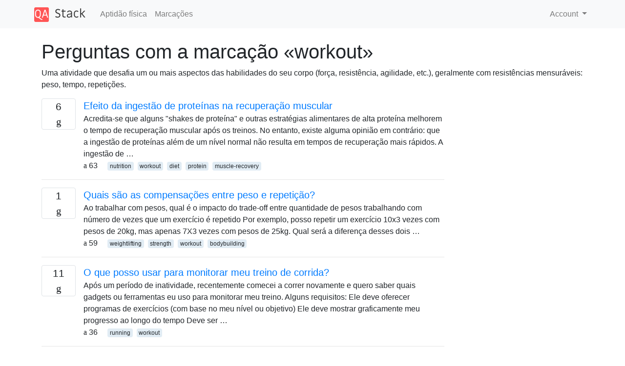

--- FILE ---
content_type: text/html; charset=utf-8
request_url: https://qastack.com.br/fitness/tagged/workout/
body_size: 26386
content:

<!doctype html>
<html lang="en">
<head>
  
  <!-- Global site tag (gtag.js) - Google Analytics -->
  <script async src="https://www.googletagmanager.com/gtag/js?id=UA-133560070-8"></script>
  <script>
    window.dataLayer = window.dataLayer || [];
    function gtag(){dataLayer.push(arguments);}
    gtag('js', new Date());
    gtag('config', 'UA-133560070-8');
  </script>
  

  <!-- Required meta tags -->
  <meta charset="utf-8">
  <meta name="viewport" content="width=device-width, initial-scale=1, shrink-to-fit=no">

  <link rel="stylesheet" href="https://qastack-assets.s3.eu-central-1.amazonaws.com/static/lib/bootstrap-4.4.1/css/bootstrap.min.css">
  <link rel="stylesheet" href="https://qastack-assets.s3.eu-central-1.amazonaws.com/static/css/custom.css" >
  <link rel="stylesheet" href="https://qastack-assets.s3.eu-central-1.amazonaws.com/static/icons/styles.css" >

  <title>Aptidão física workout</title>
  
  <link rel="canonical" href="https://qastack.com.br/fitness/tagged/workout/" />


  <link rel="apple-touch-icon" sizes="180x180" href="https://qastack-assets.s3.eu-central-1.amazonaws.com/static/favicon/apple-touch-icon.png">
  <link rel="icon" type="image/png" sizes="32x32" href="https://qastack-assets.s3.eu-central-1.amazonaws.com/static/favicon/favicon-32x32.png">
  <link rel="icon" type="image/png" sizes="16x16" href="https://qastack-assets.s3.eu-central-1.amazonaws.com/static/favicon/favicon-16x16.png">
  <link rel="manifest" href="https://qastack-assets.s3.eu-central-1.amazonaws.com/static/favicon/site.webmanifest">

  <script>var useGDPR = false;</script>

  
  <script async src="https://pagead2.googlesyndication.com/pagead/js/adsbygoogle.js"></script>
  <script>
    if(useGDPR) {
        (adsbygoogle = window.adsbygoogle || []).pauseAdRequests = 1;
        
    }
    (adsbygoogle = window.adsbygoogle || []).push({
        google_ad_client: "ca-pub-0985488874840506",
        enable_page_level_ads: true
    });
  </script>
</head>
<body>
<nav class="navbar navbar-expand navbar-light bg-light">
  <div class="container">
    <a class="navbar-brand" href="/"><img src="https://qastack-assets.s3.eu-central-1.amazonaws.com/static/img/logo.png" height="30" alt="QA Stack"></a>
    <button class="navbar-toggler" type="button" data-toggle="collapse" data-target="#navbarSupportedContent"
            aria-controls="navbarSupportedContent" aria-expanded="false" aria-label="Toggle navigation">
      <span class="navbar-toggler-icon"></span>
    </button>

    <div class="collapse navbar-collapse" id="navbarSupportedContent">
      <ul class="navbar-nav mr-auto">
        
          <li class="nav-item">
            <a class="nav-link" href="/fitness/">Aptidão física</a>
          </li>
          <li class="nav-item">
            <a class="nav-link" href="/fitness/tags/">Marcações</a>
          </li>
        
      </ul>
      
      <ul class="navbar-nav">
        <li class="nav-item dropdown">
          
            <a class="nav-link dropdown-toggle" href="#" id="authDropdown" role="button" data-toggle="dropdown" aria-haspopup="true" aria-expanded="false">
              Account
            </a>
            <div class="dropdown-menu dropdown-menu-right" aria-labelledby="authDropdown">
              <a class="dropdown-item" href="/accounts/login/?next=/">Iniciar sessão</a>
              <a class="dropdown-item" href="/accounts/signup/?next=/fitness/tagged/workout/">Inscrição</a>
            </div>
          
        </li>
      </ul>
    </div>
  </div>
</nav>
<section class="container mt-4">
  
  
  
    <h1 class="">Perguntas com a marcação «workout»</h1>
    
      <p>
                Uma atividade que desafia um ou mais aspectos das habilidades do seu corpo (força, resistência, agilidade, etc.), geralmente com resistências mensuráveis: peso, tempo, repetições.
            </p>
    
  

  <div class="row">
    <div class="col-md-9" id="jscroll">
      

  <article class="media">
    <div class="text-center pr-3">
      
      <div>
        <div class="votes-count border rounded" title="respostas">
          6 <br> <span class="icon-answers"></span>
        </div>
      </div>
    </div>
    <div class="media-body">
      <a href="/fitness/21/effect-of-protein-intake-on-muscle-recovery" class="list-name">Efeito da ingestão de proteínas na recuperação muscular</a>
      <div>Acredita-se que alguns &quot;shakes de proteína&quot; e outras estratégias alimentares de alta proteína melhorem o tempo de recuperação muscular após os treinos. No entanto, existe alguma opinião em contrário: que a ingestão de proteínas além de um nível normal não resulta em tempos de recuperação mais rápidos. A ingestão de …</div>
      <div>
        
          <span class="mr-3">
                  <span class="icon-thumbs-up"></span> 63
                </span>
        
        
          <span>
                  
                    <a href="/fitness/tagged/nutrition/" class="badge badge-warning">nutrition</a>&nbsp;
                  
                    <a href="/fitness/tagged/workout/" class="badge badge-warning">workout</a>&nbsp;
                  
                    <a href="/fitness/tagged/diet/" class="badge badge-warning">diet</a>&nbsp;
                  
                    <a href="/fitness/tagged/protein/" class="badge badge-warning">protein</a>&nbsp;
                  
                    <a href="/fitness/tagged/muscle-recovery/" class="badge badge-warning">muscle-recovery</a>&nbsp;
                  
                </span>
        
      </div>
    </div>
  </article>
  
    <hr>
  

  <article class="media">
    <div class="text-center pr-3">
      
      <div>
        <div class="votes-count border rounded" title="respostas">
          1 <br> <span class="icon-answers"></span>
        </div>
      </div>
    </div>
    <div class="media-body">
      <a href="/fitness/8238/what-are-the-trade-offs-of-weight-versus-repetition" class="list-name">Quais são as compensações entre peso e repetição?</a>
      <div>Ao trabalhar com pesos, qual é o impacto do trade-off entre quantidade de pesos trabalhando com número de vezes que um exercício é repetido Por exemplo, posso repetir um exercício 10x3 vezes com pesos de 20kg, mas apenas 7X3 vezes com pesos de 25kg. Qual será a diferença desses dois …</div>
      <div>
        
          <span class="mr-3">
                  <span class="icon-thumbs-up"></span> 59
                </span>
        
        
          <span>
                  
                    <a href="/fitness/tagged/weightlifting/" class="badge badge-warning">weightlifting</a>&nbsp;
                  
                    <a href="/fitness/tagged/strength/" class="badge badge-warning">strength</a>&nbsp;
                  
                    <a href="/fitness/tagged/workout/" class="badge badge-warning">workout</a>&nbsp;
                  
                    <a href="/fitness/tagged/bodybuilding/" class="badge badge-warning">bodybuilding</a>&nbsp;
                  
                </span>
        
      </div>
    </div>
  </article>
  
    <hr>
  

  <article class="media">
    <div class="text-center pr-3">
      
      <div>
        <div class="votes-count border rounded" title="respostas">
          11 <br> <span class="icon-answers"></span>
        </div>
      </div>
    </div>
    <div class="media-body">
      <a href="/fitness/13/what-can-i-use-to-monitor-my-running-workout" class="list-name">O que posso usar para monitorar meu treino de corrida?</a>
      <div>Após um período de inatividade, recentemente comecei a correr novamente e quero saber quais gadgets ou ferramentas eu uso para monitorar meu treino. Alguns requisitos: Ele deve oferecer programas de exercícios (com base no meu nível ou objetivo) Ele deve mostrar graficamente meu progresso ao longo do tempo Deve ser …</div>
      <div>
        
          <span class="mr-3">
                  <span class="icon-thumbs-up"></span> 36
                </span>
        
        
          <span>
                  
                    <a href="/fitness/tagged/running/" class="badge badge-warning">running</a>&nbsp;
                  
                    <a href="/fitness/tagged/workout/" class="badge badge-warning">workout</a>&nbsp;
                  
                </span>
        
      </div>
    </div>
  </article>
  
    <hr>
  

  <article class="media">
    <div class="text-center pr-3">
      
      <div>
        <div class="votes-count border rounded" title="respostas">
          9 <br> <span class="icon-answers"></span>
        </div>
      </div>
    </div>
    <div class="media-body">
      <a href="/fitness/11643/my-legs-still-ache-3-4-days-after-legs-day" class="list-name">Minhas pernas ainda doem 3-4 dias após o dia das pernas</a>
      <div>Eu tenho trabalhado por ~ 6 meses e tenho trabalhado minhas pernas uma vez por semana durante esse período, no próprio dia. Minhas pernas, especialmente os quadríceps, doem a ponto de achar difícil caminhar, principalmente para subir ou descer escadas, entre 3 a 4 dias após um treino nas pernas. …</div>
      <div>
        
          <span class="mr-3">
                  <span class="icon-thumbs-up"></span> 28
                </span>
        
        
          <span>
                  
                    <a href="/fitness/tagged/weightlifting/" class="badge badge-warning">weightlifting</a>&nbsp;
                  
                    <a href="/fitness/tagged/workout/" class="badge badge-warning">workout</a>&nbsp;
                  
                    <a href="/fitness/tagged/recovery/" class="badge badge-warning">recovery</a>&nbsp;
                  
                    <a href="/fitness/tagged/legs/" class="badge badge-warning">legs</a>&nbsp;
                  
                </span>
        
      </div>
    </div>
  </article>
  
    <hr>
  

  <article class="media">
    <div class="text-center pr-3">
      
      <div>
        <div class="votes-count border rounded" title="respostas">
          6 <br> <span class="icon-answers"></span>
        </div>
      </div>
    </div>
    <div class="media-body">
      <a href="/fitness/245/should-you-not-work-out-within-an-hour-of-waking-up" class="list-name">Você não deve se exercitar dentro de uma hora depois de acordar?</a>
      <div>Existe alguma verdade na alegação de que você deve esperar (pelo menos) uma hora depois de acordar, antes de iniciar um treino. Eu ouvi algo sobre &quot;as costas não estão suficientemente lubrificadas antes disso&quot;, mas isso não faz sentido na minha opinião.</div>
      <div>
        
          <span class="mr-3">
                  <span class="icon-thumbs-up"></span> 28
                </span>
        
        
          <span>
                  
                    <a href="/fitness/tagged/workout/" class="badge badge-warning">workout</a>&nbsp;
                  
                </span>
        
      </div>
    </div>
  </article>
  
    <hr>
  

  <article class="media">
    <div class="text-center pr-3">
      
      <div>
        <div class="votes-count border rounded" title="respostas">
          3 <br> <span class="icon-answers"></span>
        </div>
      </div>
    </div>
    <div class="media-body">
      <a href="/fitness/492/what-is-the-purpose-of-cooling-down" class="list-name">Qual é o propósito de &#x27;esfriar&#x27;?</a>
      <div>Depois de um trabalho árduo, geralmente é uma boa idéia não parar imediatamente, mas sim esfriar. Qual é o objetivo específico de esfriar? O resfriamento não afeta adequadamente a eficiência real do trabalho?</div>
      <div>
        
          <span class="mr-3">
                  <span class="icon-thumbs-up"></span> 26
                </span>
        
        
          <span>
                  
                    <a href="/fitness/tagged/workout/" class="badge badge-warning">workout</a>&nbsp;
                  
                    <a href="/fitness/tagged/cool-down/" class="badge badge-warning">cool-down</a>&nbsp;
                  
                </span>
        
      </div>
    </div>
  </article>
  
    <hr>
  

  <article class="media">
    <div class="text-center pr-3">
      
      <div>
        <div class="votes-count border rounded" title="respostas">
          5 <br> <span class="icon-answers"></span>
        </div>
      </div>
    </div>
    <div class="media-body">
      <a href="/fitness/9910/what-is-the-effect-of-masturbation-on-weightlifitng-ability" class="list-name">Qual é o efeito da masturbação na capacidade de levantamento de peso?</a>
      <div>Durante anos, escuto de todos que precisamos parar a masturbação e também limitar o sexo, pois isso diminui o processo de ganho muscular. Também todos na academia me sugerem parar completamente a masturbação. Existe algum efeito da masturbação e do sexo no ganho de massa muscular através de exercícios de …</div>
      <div>
        
          <span class="mr-3">
                  <span class="icon-thumbs-up"></span> 25
                </span>
        
        
          <span>
                  
                    <a href="/fitness/tagged/workout/" class="badge badge-warning">workout</a>&nbsp;
                  
                    <a href="/fitness/tagged/gym/" class="badge badge-warning">gym</a>&nbsp;
                  
                    <a href="/fitness/tagged/muscle-gain/" class="badge badge-warning">muscle-gain</a>&nbsp;
                  
                    <a href="/fitness/tagged/sex/" class="badge badge-warning">sex</a>&nbsp;
                  
                </span>
        
      </div>
    </div>
  </article>
  
    <hr>
  

  <article class="media">
    <div class="text-center pr-3">
      
      <div>
        <div class="votes-count border rounded" title="respostas">
          20 <br> <span class="icon-answers"></span>
        </div>
      </div>
    </div>
    <div class="media-body">
      <a href="/fitness/1558/how-can-i-make-exercise-more-interesting" class="list-name">Como posso tornar o exercício mais interessante?</a>
      <div>Eu quero exercitar Eu realmente faço. Mas é chato. De conversas com outras pessoas, concluo que o exercício confere às pessoas uma elevação natural, mas eu não pareço ter uma. Eu costumava tentar praticar esportes e afins para torná-lo agradável, mas minha ACL está temporariamente ausente e ainda não tenho …</div>
      <div>
        
          <span class="mr-3">
                  <span class="icon-thumbs-up"></span> 22
                </span>
        
        
          <span>
                  
                    <a href="/fitness/tagged/exercise/" class="badge badge-warning">exercise</a>&nbsp;
                  
                    <a href="/fitness/tagged/workout/" class="badge badge-warning">workout</a>&nbsp;
                  
                    <a href="/fitness/tagged/tips/" class="badge badge-warning">tips</a>&nbsp;
                  
                </span>
        
      </div>
    </div>
  </article>
  
    <hr>
  

  <article class="media">
    <div class="text-center pr-3">
      
      <div>
        <div class="votes-count border rounded" title="respostas">
          2 <br> <span class="icon-answers"></span>
        </div>
      </div>
    </div>
    <div class="media-body">
      <a href="/fitness/13716/workout-to-prolong-erection" class="list-name">Treino para prolongar a ereção?</a>
      <div>Eu só quero saber se é possível prolongar uma ereção com a ajuda de exercícios. Existem exercícios específicos que podem ser feitos para ajudar nisso?</div>
      <div>
        
          <span class="mr-3">
                  <span class="icon-thumbs-up"></span> 21
                </span>
        
        
          <span>
                  
                    <a href="/fitness/tagged/workout/" class="badge badge-warning">workout</a>&nbsp;
                  
                    <a href="/fitness/tagged/endurance/" class="badge badge-warning">endurance</a>&nbsp;
                  
                    <a href="/fitness/tagged/sex/" class="badge badge-warning">sex</a>&nbsp;
                  
                </span>
        
      </div>
    </div>
  </article>
  
    <hr>
  

  <article class="media">
    <div class="text-center pr-3">
      
      <div>
        <div class="votes-count border rounded" title="respostas">
          2 <br> <span class="icon-answers"></span>
        </div>
      </div>
    </div>
    <div class="media-body">
      <a href="/fitness/418/excessive-caffeine-consumption-effect-on-heartbody" class="list-name">Efeito excessivo do consumo de cafeína no coração / corpo</a>
      <div>Todo dia eu bebo muito café e bebidas energéticas (latas de 355 ml de cerveja vermelha). Eu vou à academia 3 vezes por semana (à noite). Existem efeitos nos meus treinos? Parei de beber cafeína (pelo menos de café e bebidas energéticas) por 3 semanas e não senti nenhuma alteração. …</div>
      <div>
        
          <span class="mr-3">
                  <span class="icon-thumbs-up"></span> 20
                </span>
        
        
          <span>
                  
                    <a href="/fitness/tagged/nutrition/" class="badge badge-warning">nutrition</a>&nbsp;
                  
                    <a href="/fitness/tagged/workout/" class="badge badge-warning">workout</a>&nbsp;
                  
                    <a href="/fitness/tagged/caffeine/" class="badge badge-warning">caffeine</a>&nbsp;
                  
                    <a href="/fitness/tagged/energy-drinks/" class="badge badge-warning">energy-drinks</a>&nbsp;
                  
                </span>
        
      </div>
    </div>
  </article>
  
    <hr>
  

  <article class="media">
    <div class="text-center pr-3">
      
      <div>
        <div class="votes-count border rounded" title="respostas">
          1 <br> <span class="icon-answers"></span>
        </div>
      </div>
    </div>
    <div class="media-body">
      <a href="/fitness/366/for-better-muscle-growth-how-many-hours-sleep-are-recommended-after-doing-a-workout" class="list-name">Para um melhor crescimento muscular, quantas horas de sono são recomendadas após um treino?</a>
      <div>Ouvi dizer que para ajudar o crescimento muscular, é preciso dormir muito depois de fazer um treino. Quanto tempo é o recomendado? Isso significa que a melhor hora para se exercitar é à noite, para que você possa dormir imediatamente depois?</div>
      <div>
        
          <span class="mr-3">
                  <span class="icon-thumbs-up"></span> 18
                </span>
        
        
          <span>
                  
                    <a href="/fitness/tagged/workout/" class="badge badge-warning">workout</a>&nbsp;
                  
                    <a href="/fitness/tagged/bodybuilding/" class="badge badge-warning">bodybuilding</a>&nbsp;
                  
                    <a href="/fitness/tagged/sleep/" class="badge badge-warning">sleep</a>&nbsp;
                  
                </span>
        
      </div>
    </div>
  </article>
  
    <hr>
  

  <article class="media">
    <div class="text-center pr-3">
      
      <div>
        <div class="votes-count border rounded" title="respostas">
          1 <br> <span class="icon-answers"></span>
        </div>
      </div>
    </div>
    <div class="media-body">
      <a href="/fitness/1902/should-i-drink-water-during-my-workout" class="list-name">Devo beber água durante o treino?</a>
      <div>Quando faço meu treino, geralmente sinto muita sede. E eu gosto de beber água após cada série de exercícios. Eu costumo beber algo em torno de 1,5 litros de água durante o treino. É bom beber água em quantidades tão grandes durante o treino ou devo esperar até o final …</div>
      <div>
        
          <span class="mr-3">
                  <span class="icon-thumbs-up"></span> 18
                </span>
        
        
          <span>
                  
                    <a href="/fitness/tagged/workout/" class="badge badge-warning">workout</a>&nbsp;
                  
                    <a href="/fitness/tagged/water/" class="badge badge-warning">water</a>&nbsp;
                  
                </span>
        
      </div>
    </div>
  </article>
  
    <hr>
  

  <article class="media">
    <div class="text-center pr-3">
      
      <div>
        <div class="votes-count border rounded" title="respostas">
          3 <br> <span class="icon-answers"></span>
        </div>
      </div>
    </div>
    <div class="media-body">
      <a href="/fitness/573/how-does-sleep-affect-your-workouts" class="list-name">Como o sono afeta seus exercícios?</a>
      <div>Existem estudos documentados que mostram como o sono afeta seus treinos ou desempenho atlético? Parece que mais sono ajudaria e menos sono prejudicaria o desempenho, mas isso é apenas um palpite. Existe alguma coisa lá fora que documenta isso ou contraria isso?</div>
      <div>
        
          <span class="mr-3">
                  <span class="icon-thumbs-up"></span> 18
                </span>
        
        
          <span>
                  
                    <a href="/fitness/tagged/workout/" class="badge badge-warning">workout</a>&nbsp;
                  
                    <a href="/fitness/tagged/sleep/" class="badge badge-warning">sleep</a>&nbsp;
                  
                </span>
        
      </div>
    </div>
  </article>
  
    <hr>
  

  <article class="media">
    <div class="text-center pr-3">
      
      <div>
        <div class="votes-count border rounded" title="respostas">
          5 <br> <span class="icon-answers"></span>
        </div>
      </div>
    </div>
    <div class="media-body">
      <a href="/fitness/9979/what-exercises-would-make-up-the-minimum-complete-general-fitness-workout" class="list-name">Quais exercícios compunham o mínimo, completo e geral de exercícios físicos?</a>
      <div>Que exercícios estariam em um treino geral completo, mas minimalista, de condicionamento físico? Isso incluiria força , condicionamento e mobilidade . Eu estou procurando o mais rápido treino usando o menor número , mais simples exercícios. Espero que ele se concentre em exercícios que ativam muitos músculos diferentes. Qualquer equipamento …</div>
      <div>
        
          <span class="mr-3">
                  <span class="icon-thumbs-up"></span> 17
                </span>
        
        
          <span>
                  
                    <a href="/fitness/tagged/workout/" class="badge badge-warning">workout</a>&nbsp;
                  
                    <a href="/fitness/tagged/push-ups/" class="badge badge-warning">push-ups</a>&nbsp;
                  
                </span>
        
      </div>
    </div>
  </article>
  
    <hr>
  

  <article class="media">
    <div class="text-center pr-3">
      
      <div>
        <div class="votes-count border rounded" title="respostas">
          4 <br> <span class="icon-answers"></span>
        </div>
      </div>
    </div>
    <div class="media-body">
      <a href="/fitness/28007/should-i-be-worried-about-my-fitness-in-old-age" class="list-name">Devo me preocupar com minha forma física na velhice?</a>
      <div>Tenho 40 anos agora, mas desde os 30 me preocupo em ficar em forma quando chego aos 60-80 anos. A idéia de embaralhar em todos os lugares em vez de dançar ou poder levantar uma caixa de livros é aterrorizante. Eu estava em um trabalho sedentário, sem exercitar-me e percebi …</div>
      <div>
        
          <span class="mr-3">
                  <span class="icon-thumbs-up"></span> 16
                </span>
        
        
          <span>
                  
                    <a href="/fitness/tagged/workout/" class="badge badge-warning">workout</a>&nbsp;
                  
                    <a href="/fitness/tagged/age/" class="badge badge-warning">age</a>&nbsp;
                  
                </span>
        
      </div>
    </div>
  </article>
  
    <hr>
  



  <a href="/fitness/tagged/workout/?page=2" class="jscroll-next"></a>


      <script async src="https://pagead2.googlesyndication.com/pagead/js/adsbygoogle.js"></script>
<ins class="adsbygoogle"
     style="display:block"
     data-ad-client="ca-pub-0985488874840506"
     data-ad-slot="3754689244"
     data-ad-format="auto"
     data-full-width-responsive="true"></ins>
<script>
     (adsbygoogle = window.adsbygoogle || []).push({});
</script>
    </div>
    <div class="col-md-3">
      <script async src="https://pagead2.googlesyndication.com/pagead/js/adsbygoogle.js"></script>
<ins class="adsbygoogle"
     style="display:block"
     data-ad-client="ca-pub-0985488874840506"
     data-ad-slot="2153477748"
     data-ad-format="auto"
     data-full-width-responsive="true"></ins>
<script>
     (adsbygoogle = window.adsbygoogle || []).push({});
</script>
    </div>
  </div>

</section>



<section class="bg-light py-3 mt-5">
  <div class="container">
    <div class="row">
      <div class="col-md-6 text-muted font-weight-lighter">
        <small>
          
          
            Ao utilizar nosso site, você reconhece que leu e compreendeu nossa <a href='/legal/cookies-policy.html' target='_blank' rel='nofollow'>Política de Cookies</a> e nossa <a href='/legal/privacy-policy.html' target='_blank' rel='nofollow'>Política de Privacidade</a>.
          
        </small>
      </div>
      <div class="col-md-6 text-muted text-right font-weight-lighter">
        <small>
          Licensed under <a href="https://creativecommons.org/licenses/by-sa/3.0/" target="_blank">cc by-sa 3.0</a>
          with attribution required.
          
        </small>
      </div>
    </div>
  </div>
</section>

<script type="text/javascript" src="https://qastack-assets.s3.eu-central-1.amazonaws.com/static/lib/jquery-3.5.0.min.js"></script>
<script type="text/javascript" src="https://qastack-assets.s3.eu-central-1.amazonaws.com/static/lib/jquery.jscroll.min.js"></script>
<script type="text/javascript" src="https://qastack-assets.s3.eu-central-1.amazonaws.com/static/lib/bootstrap-4.4.1/js/bootstrap.bundle.min.js"></script>
<script type="text/javascript" src="https://qastack-assets.s3.eu-central-1.amazonaws.com/static/webpack/front.js"></script>

</body>
</html>

--- FILE ---
content_type: text/html; charset=utf-8
request_url: https://www.google.com/recaptcha/api2/aframe
body_size: 268
content:
<!DOCTYPE HTML><html><head><meta http-equiv="content-type" content="text/html; charset=UTF-8"></head><body><script nonce="kGV0hD6ZbQaKp5p60Wb5fg">/** Anti-fraud and anti-abuse applications only. See google.com/recaptcha */ try{var clients={'sodar':'https://pagead2.googlesyndication.com/pagead/sodar?'};window.addEventListener("message",function(a){try{if(a.source===window.parent){var b=JSON.parse(a.data);var c=clients[b['id']];if(c){var d=document.createElement('img');d.src=c+b['params']+'&rc='+(localStorage.getItem("rc::a")?sessionStorage.getItem("rc::b"):"");window.document.body.appendChild(d);sessionStorage.setItem("rc::e",parseInt(sessionStorage.getItem("rc::e")||0)+1);localStorage.setItem("rc::h",'1768935238098');}}}catch(b){}});window.parent.postMessage("_grecaptcha_ready", "*");}catch(b){}</script></body></html>